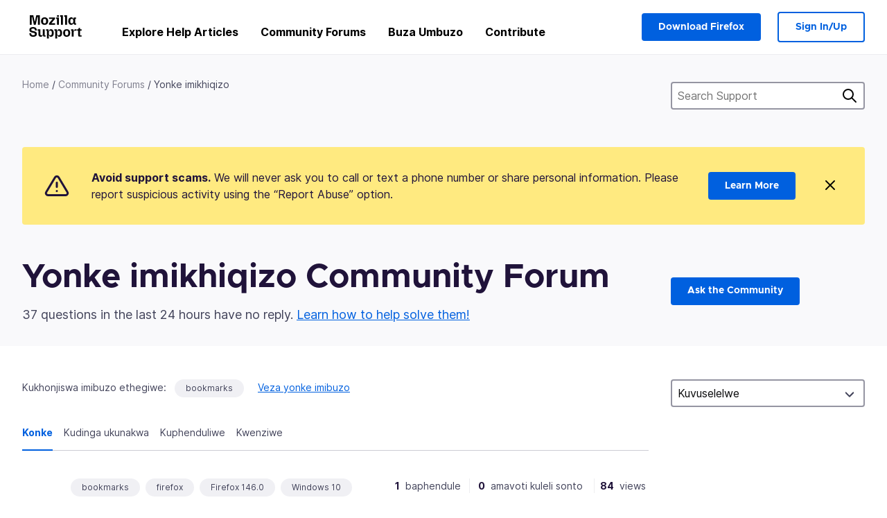

--- FILE ---
content_type: text/html; charset=utf-8
request_url: https://support.mozilla.org/zu/questions/all?show=all&page=2&tagged=bookmarks
body_size: 113682
content:



<!DOCTYPE html>
<html class="no-js" lang="zu"
  dir="ltr"
  data-gtm-container-id="G-2VC139B3XV"
  data-ga-content-group="support-forum-home"
  
  
  
  
  
  >
<head>
  <!--
Read more about our custom configuration and use of Google Analytics here:
https://bugzilla.mozilla.org/show_bug.cgi?id=1122305#c8
-->

<!-- Google Tag Manager -->

  <script src="https://assets-prod.sumo.prod.webservices.mozgcp.net/static/gtm-snippet.f1a8b29a563ecd7a.js" nonce="eELtAdAxPAPIKKZA1PaJkg=="></script>

<!-- End Google Tag Manager -->

  
  <meta http-equiv="Content-Type" content="text/html; charset=utf-8"/>

  
    <title>Yonke imikhiqizo Community Forum | Ukwesekwa kwe-Mozilla</title>
  

  
<link rel="apple-touch-icon" sizes="180x180" href="https://assets-prod.sumo.prod.webservices.mozgcp.net/static/apple-touch-icon.40087fc676872dcc.png">
<link rel="icon" type="image/png" href="https://assets-prod.sumo.prod.webservices.mozgcp.net/static/favicon.abcbdb85e0f9e7a0.png">
<link rel="manifest" href="/manifest.json">
<link rel="shortcut icon" href="https://assets-prod.sumo.prod.webservices.mozgcp.net/static/favicon.abcbdb85e0f9e7a0.png">
<meta name="theme-color" content="#ffffff">


  <link rel="search" type="application/opensearchdescription+xml" title="Ukwesekwa Kwe-Mozilla" href="/zu/search/xml"/>
  
    
      <link rel="alternate" type="application/atom+xml" href="/zu/questions/feed?product=all" title="Imibuzo esanda kulungiswa"/>
    
      <link rel="alternate" type="application/atom+xml" href="/zu/questions/tagged/bookmarks/feed" title="Recently updated questions tagged bookmarks"/>
    
  

  
  
  <link href="https://assets-prod.sumo.prod.webservices.mozgcp.net/static/screen.02cf61ea7585e2c7.css" rel="stylesheet" nonce="eELtAdAxPAPIKKZA1PaJkg==">

  
  
  <script defer="defer" src="https://assets-prod.sumo.prod.webservices.mozgcp.net/static/32.a390ba7069326239.js" nonce="eELtAdAxPAPIKKZA1PaJkg=="></script><script defer="defer" src="https://assets-prod.sumo.prod.webservices.mozgcp.net/static/common.ec3737bd76c83a6a.js" nonce="eELtAdAxPAPIKKZA1PaJkg=="></script>
  
    <script defer="defer" src="https://assets-prod.sumo.prod.webservices.mozgcp.net/static/563.d2208bc80d8cbb85.js" nonce="eELtAdAxPAPIKKZA1PaJkg=="></script><script defer="defer" src="https://assets-prod.sumo.prod.webservices.mozgcp.net/static/97.8e952a44863bc2d1.js" nonce="eELtAdAxPAPIKKZA1PaJkg=="></script><script defer="defer" src="https://assets-prod.sumo.prod.webservices.mozgcp.net/static/566.52e082bc6ceca92f.js" nonce="eELtAdAxPAPIKKZA1PaJkg=="></script><script defer="defer" src="https://assets-prod.sumo.prod.webservices.mozgcp.net/static/973.5c0e61d08bef7718.js" nonce="eELtAdAxPAPIKKZA1PaJkg=="></script><script defer="defer" src="https://assets-prod.sumo.prod.webservices.mozgcp.net/static/930.13d36af0fc47ef12.js" nonce="eELtAdAxPAPIKKZA1PaJkg=="></script><script defer="defer" src="https://assets-prod.sumo.prod.webservices.mozgcp.net/static/467.e805b3b5a73440ca.js" nonce="eELtAdAxPAPIKKZA1PaJkg=="></script><script defer="defer" src="https://assets-prod.sumo.prod.webservices.mozgcp.net/static/questions.1bcd608b092ca4c8.js" nonce="eELtAdAxPAPIKKZA1PaJkg=="></script>
  
    <script defer="defer" src="https://assets-prod.sumo.prod.webservices.mozgcp.net/static/topics.0959f4c243cd4f8a.js" nonce="eELtAdAxPAPIKKZA1PaJkg=="></script>
  
  <script defer="defer" src="https://assets-prod.sumo.prod.webservices.mozgcp.net/static/common.fx.download.46606c8553638ec9.js" nonce="eELtAdAxPAPIKKZA1PaJkg=="></script>

  
    
      <meta name="robots" content="noindex"/>
    
  

  
  <meta name="google-site-verification" content="2URA-2Y9BeYYUf8B2BSsBSVetJJS3TZwlXBOaMx2VfY" />
  
  <meta name="google-site-verification" content="ueNbCgS4e1JIAgLGwufm-jHaIcLXFLtFMmR_65S1Ag0" />
  
  <meta name="msvalidate.01" content="1659173DC94819093068B0ED7C51C527" />

  

    <meta name="viewport" content="width=device-width, initial-scale=1.0, maximum-scale=1.0, user-scalable=no" />

  
    <link rel="canonical" href="https://support.mozilla.org/zu/questions/all?show=all&page=2&tagged=bookmarks" />
  
</head>

<body class="html-ltr logged-out responsive questions zu"
      data-readonly="false"
      data-usernames-api="/zu/users/api/usernames"
      data-messages-api="/zu/messages/api/autocomplete"
      data-media-url="https://assets-prod.sumo.prod.webservices.mozgcp.net/"
      
>



<ul class="sumo-nav-access" id="nav-access">
  <li><a href="#main-content">Yeqa uye kokusemqoka</a></li>
  <li><a href="/zu/locales">Shintsha ulimi</a></li>
  <li><a id="skip-to-search" href="#search-q">Yeqa uye kocinga</a></li>
</ul>



<div class="media-test"></div>

<div id="announcements">
  
  


  
  
</div>

<header class="mzp-c-navigation sumo-nav">
  <div class="mzp-c-navigation-l-content">
    <div class="sumo-nav--container">
      <div class="sumo-nav--logo">
        <a href="/zu/"><img src="https://assets-prod.sumo.prod.webservices.mozgcp.net/static/mozilla-support.4be004d0bbcbfb1e.svg" alt="Mozilla Support Logo"/></a>
      </div>

      <button data-mobile-nav-search-button class="sumo-nav--search-button" type="button">Search</button>
      <button data-sumo-toggle-nav="#main-navigation" class="sumo-nav--toggle-button" type="button" aria-controls="main-navigation">Menu</button>
      <a class="sumo-nav--avatar-button" data-sumo-toggle-nav="#profile-navigation" aria-controls="profile-navigation" aria-role="button">
        
        <img class="avatar" src="https://assets-prod.sumo.prod.webservices.mozgcp.net/static/default-FFA-avatar.1eeb2a0a42235417.png" alt="Avatar for Username">
        

      </a>
      <div class="mzp-c-navigation-items sumo-nav--list-wrap" id="main-navigation">
        <div class="mzp-c-navigation-menu">
          <nav class="mzp-c-menu mzp-is-basic">
              
              <ul class="mzp-c-menu-category-list sumo-nav--list">
                
<li class="mzp-c-menu-category mzp-has-drop-down mzp-js-expandable">
  <a class="mzp-c-menu-title sumo-nav--link" href="/zu/questions/" aria-haspopup="true"
    aria-controls="mzp-c-menu-panel-help">Explore Help Articles</a>
  <div class="mzp-c-menu-panel mzp-has-card" id="mzp-c-menu-panel-help">
    <div class="sumo-nav--dropdown-container">
      <div class="sumo-nav--dropdown-grid">
        <button class="mzp-c-menu-button-close" type="button"
          aria-controls="mzp-c-menu-panel-example">Close Firefox menu</button>
        <div class="sumo-nav--dropdown-col">
          <section class="mzp-c-menu-item mzp-has-icon sumo-nav--dropdown-item">
          <div class="mzp-c-menu-item-head">
            <svg class="mzp-c-menu-item-icon" width="24" height="24" xmlns="http://www.w3.org/2000/svg" viewBox="0 0 24 24">
              <g transform="translate(3 3)" stroke="#000" stroke-width="2" fill="none" fill-rule="evenodd"
                stroke-linecap="round">
                <rect stroke-linejoin="round" width="18" height="18" rx="2" />
                <path d="M4 5h10M4 9h10M4 13h4" />
              </g>
            </svg>
            <h4 class="mzp-c-menu-item-title">Explore by product</h4>
          </div>
            <ul class="mzp-c-menu-item-list sumo-nav--sublist">
              <li>
                <a href="/zu/products/firefox"
                  data-event-name="link_click"
                  data-event-parameters='{
                    "link_name": "main-menu.firefox-browser.product-home",
                    "link_detail": "firefox"
                  }'>
                  Firefox desktop
                </a>
              </li>
              <li>
                <a href="/zu/products/mozilla-vpn"
                  data-event-name="link_click"
                  data-event-parameters='{
                    "link_name": "main-menu.mozilla-vpn.product-home",
                    "link_detail": "mozilla-vpn"
                  }'>
                  Mozilla VPN
                </a>
              </li>
              <li>
                <a href="/zu/products/ios"
                  data-event-name="link_click"
                  data-event-parameters='{
                    "link_name": "main-menu.firefox-for-ios.product-home",
                    "link_detail": "ios"
                  }'>
                  Firefox for iOS
                </a>
              </li>
              <li>
                <a href="/zu/products/thunderbird"
                  data-event-name="link_click"
                  data-event-parameters='{
                    "link_name": "main-menu.thunderbird.product-home",
                    "link_detail": "thunderbird"
                  }'>
                  I-Thunderbird
                </a>
              </li>
              <li>
                <a href="/zu/products/mobile"
                  data-event-name="link_click"
                  data-event-parameters='{
                    "link_name": "main-menu.firefox-for-android.product-home",
                    "link_detail": "mobile"
                  }'>
                  Firefox for Android
                </a>
              </li>
              <li>
                <a class="color-link" href="/zu/products/"
                  data-event-name="link_click"
                  data-event-parameters='{"link_name": "main-menu.browse-all-articles.list-products"}'>
                  View all products
                </a>
              </li>
            </ul>
          </section>
        </div>
        <div class="sumo-nav--dropdown-col">
          <section class="mzp-c-menu-item mzp-has-icon sumo-nav--dropdown-item">
            <div class="mzp-c-menu-item-head">
              <svg class="mzp-c-menu-item-icon" width="24" height="24" xmlns="http://www.w3.org/2000/svg" viewBox="0 0 24 24">
                <g transform="translate(3 3)" stroke="#000" stroke-width="2" fill="none" fill-rule="evenodd"
                  stroke-linecap="round">
                  <rect stroke-linejoin="round" width="18" height="18" rx="2" />
                  <path d="M4 5h10M4 9h10M4 13h4" />
                </g>
              </svg>
              <h4 class="mzp-c-menu-item-title">Explore by topic</h4>
            </div>
            
  
  
  
  
  
  

  
    
    
    
    
    
    
    

  

  <ul class="mzp-c-menu-item-list sumo-nav--sublist">
    <li>
      <a href="/zu/topics/settings"
          data-event-name="link_click"
          data-event-parameters='{
          "link_name": "main-menu.topic-home",
          "link_detail": "settings"
        }'>
          Amasethingi
      </a>
    </li>
    <li>
      <a href="/zu/topics/installation-and-updates"
          data-event-name="link_click"
          data-event-parameters='{
          "link_name": "main-menu.topic-home",
          "link_detail": "installation-and-updates"
        }'>
          Installation and updates
      </a>
    </li>
    <li>
      <a href="/zu/topics/email-and-messaging"
          data-event-name="link_click"
          data-event-parameters='{
          "link_name": "main-menu.topic-home",
          "link_detail": "email-and-messaging"
        }'>
          Email and messaging
      </a>
    </li>
    <li>
      <a href="/zu/topics/performance-and-connectivity"
          data-event-name="link_click"
          data-event-parameters='{
          "link_name": "main-menu.topic-home",
          "link_detail": "performance-and-connectivity"
        }'>
          Performance and connectivity
      </a>
    </li>
    <li>
      <a href="/zu/topics/privacy-and-security"
          data-event-name="link_click"
          data-event-parameters='{
          "link_name": "main-menu.topic-home",
          "link_detail": "privacy-and-security"
        }'>
          Privacy and security
      </a>
    </li>
    <li>
      <a href="/zu/topics/browse"
          data-event-name="link_click"
          data-event-parameters='{
          "link_name": "main-menu.topic-home",
          "link_detail": "browse"
        }'>
          Browse
      </a>
    </li>
  </ul>

          </section>
        </div>
      </div>
    </div>
  </div>
</li>
<li class="mzp-c-menu-category mzp-has-drop-down mzp-js-expandable">
  <a class="mzp-c-menu-title sumo-nav--link" href="#" aria-haspopup="true" aria-controls="mzp-c-menu-panel-tools">Community Forums</a>
  <div class="mzp-c-menu-panel mzp-has-card" id="mzp-c-menu-panel-tools">
    <div class="sumo-nav--dropdown-container">
      <div class="sumo-nav--dropdown-grid">
        <button class="mzp-c-menu-button-close" type="button"
          aria-controls="mzp-c-menu-panel-example">Close Firefox menu</button>
        <div class="sumo-nav--dropdown-col">
          <section class="mzp-c-menu-item mzp-has-icon sumo-nav--dropdown-item">
            <div class="mzp-c-menu-item-head">
              <svg class="mzp-c-menu-item-icon" width="24" height="24" xmlns="http://www.w3.org/2000/svg"
                viewBox="0 0 24 24">
                <g stroke="#000" stroke-width="2" fill="none" fill-rule="evenodd" stroke-linecap="round"
                  stroke-linejoin="round">
                  <path
                    d="M17 17l-1.051 3.154a1 1 0 01-1.898 0L13 17H5a2 2 0 01-2-2V5a2 2 0 012-2h14a2 2 0 012 2v10a2 2 0 01-2 2h-2zM7 8h10M7 12h10" />
                </g>
              </svg>
              <h4 class="mzp-c-menu-item-title">Browse by product</h4>
            </div>
            <ul class="mzp-c-menu-item-list sumo-nav--sublist">
              <li>
                <a href="/zu/questions/firefox"
                   data-event-name="link_click"
                   data-event-parameters='{
                    "link_name": "main-menu.support-forum-home",
                    "link_detail": "desktop"
                  }'>
                   Firefox desktop
                </a>
              </li>
              <li>
                <a href="/zu/questions/focus-firefox"
                   data-event-name="link_click"
                   data-event-parameters='{
                    "link_name": "main-menu.support-forum-home",
                    "link_detail": "focus"
                  }'>
                   Firefox Focus
                </a>
              </li>
              <li>
                <a href="/zu/questions/ios"
                   data-event-name="link_click"
                   data-event-parameters='{
                    "link_name": "main-menu.support-forum-home",
                    "link_detail": "ios"
                  }'>
                   Firefox for iOS
                </a>
              </li>
              <li>
                <a href="/zu/questions/thunderbird"
                   data-event-name="link_click"
                   data-event-parameters='{
                    "link_name": "main-menu.support-forum-home",
                    "link_detail": "thunderbird"
                  }'>
                   I-Thunderbird
                </a>
              </li>
              <li>
                <a href="/zu/questions/mobile"
                   data-event-name="link_click"
                   data-event-parameters='{
                    "link_name": "main-menu.support-forum-home",
                    "link_detail": "mobile"
                  }'>
                   Firefox for Android
                </a>
              </li>
              <li>
                <a class="color-link" href="/zu/questions/"
                   data-event-name="link_click"
                   data-event-parameters='{
                    "link_name": "main-menu.support-forum-home",
                    "link_detail": "view-all-home"
                  }'>
                   View all forums
                </a>
              </li>
            </ul>
          </section>
        </div>
        <div class="sumo-nav--dropdown-col">
          <section class="mzp-c-menu-item mzp-has-icon sumo-nav--dropdown-item">
            <div class="mzp-c-menu-item-head">
              <svg class="mzp-c-menu-item-icon" width="24" height="24" xmlns="http://www.w3.org/2000/svg"
                viewBox="0 0 24 24">
                <path
                  d="M10.5 9.5L3 17c-1 1.667-1 3 0 4s2.333.833 4-.5l7.5-7.5c2.333 1.054 4.333.734 6-.96 1.667-1.693 1.833-3.707.5-6.04l-3 3-2.5-.5L15 6l3-3c-2.333-1.333-4.333-1.167-6 .5-1.667 1.667-2.167 3.667-1.5 6z"
                  stroke="#000" stroke-width="2" fill="none" fill-rule="evenodd" stroke-linecap="round"
                  stroke-linejoin="round" />
              </svg>
              <h4 class="mzp-c-menu-item-title">Browse all forum threads by topic</h4>
            </div>
            
  
  
  
  
  
  

  
    
    
    
    
    
    
    
  

  <ul class="mzp-c-menu-item-list sumo-nav--sublist">
    <li>
      <a href="/zu/questions/topic/settings"
          data-event-name="link_click"
          data-event-parameters='{
          "link_name": "main-menu.support-forum-home",
          "link_detail": "settings"
        }'>
          Amasethingi
      </a>
    </li>
    <li>
      <a href="/zu/questions/topic/installation-and-updates"
          data-event-name="link_click"
          data-event-parameters='{
          "link_name": "main-menu.support-forum-home",
          "link_detail": "installation-and-updates"
        }'>
          Installation and updates
      </a>
    </li>
    <li>
      <a href="/zu/questions/topic/email-and-messaging"
          data-event-name="link_click"
          data-event-parameters='{
          "link_name": "main-menu.support-forum-home",
          "link_detail": "email-and-messaging"
        }'>
          Email and messaging
      </a>
    </li>
    <li>
      <a href="/zu/questions/topic/performance-and-connectivity"
          data-event-name="link_click"
          data-event-parameters='{
          "link_name": "main-menu.support-forum-home",
          "link_detail": "performance-and-connectivity"
        }'>
          Performance and connectivity
      </a>
    </li>
    <li>
      <a href="/zu/questions/topic/privacy-and-security"
          data-event-name="link_click"
          data-event-parameters='{
          "link_name": "main-menu.support-forum-home",
          "link_detail": "privacy-and-security"
        }'>
          Privacy and security
      </a>
    </li>
    <li>
      <a href="/zu/questions/topic/browse"
          data-event-name="link_click"
          data-event-parameters='{
          "link_name": "main-menu.support-forum-home",
          "link_detail": "browse"
        }'>
          Browse
      </a>
    </li>
  </ul>

          </section>
        </div>
      </div>
    </div>
  </div>
</li>

<li class="mzp-c-menu-category mzp-has-drop-down mzp-js-expandable">
  <a class="mzp-c-menu-title sumo-nav--link" href="/zu/questions/" aria-haspopup="true"
    aria-controls="mzp-c-menu-panel-help">Buza Umbuzo</a>
  <div class="mzp-c-menu-panel mzp-has-card" id="mzp-c-menu-panel-help">
    <div class="sumo-nav--dropdown-container">
      <div class="sumo-nav--dropdown-grid">
        <button class="mzp-c-menu-button-close" type="button"
          aria-controls="mzp-c-menu-panel-example">Close Firefox menu
        </button>
        <div class="sumo-nav--dropdown">
          <section class="mzp-c-menu-item mzp-has-icon sumo-nav--dropdown-item">
            <div class="mzp-c-menu-item-head">
              <svg class="mzp-c-menu-item-icon" width="24" height="24" xmlns="http://www.w3.org/2000/svg"
                viewBox="0 0 24 24">
                <g stroke="#000" stroke-width="2" fill="none" fill-rule="evenodd" stroke-linecap="round"
                  stroke-linejoin="round">
                  <path d="M11 3H4a2 2 0 00-2 2v12a2 2 0 002 2h9l2 4 2-4h2a2 2 0 002-2v-6" />
                  <path d="M17.5 2.5a2.121 2.121 0 013 3L13 13l-4 1 1-4 7.5-7.5z" />
                </g>
              </svg>
              <h4 class="mzp-c-menu-item-title">Get help with</h4>
            </div>
            <ul class="mzp-c-menu-item-list sumo-nav--sublist-aaq">
              <li>
                <a href="/zu/questions/new/desktop"
                   data-event-name="link_click"
                   data-event-parameters='{
                    "link_name": "main-menu.aaq-step-2",
                    "link_detail": "desktop"
                  }'>
                   Firefox desktop
                </a>
              </li>
              <li>
                <a href="/zu/questions/new/firefox-enterprise"
                   data-event-name="link_click"
                   data-event-parameters='{
                    "link_name": "main-menu.aaq-step-2",
                    "link_detail": "firefox-enterprise"
                  }'>
                   Firefox for Enterprise
                </a>
              </li>
              <li>
                <a href="/zu/questions/new/relay"
                   data-event-name="link_click"
                   data-event-parameters='{
                    "link_name": "main-menu.aaq-step-2",
                    "link_detail": "relay"
                  }'>
                   Firefox Relay
                </a>
              </li>
              <li>
                <a href="/zu/questions/new/thunderbird"
                   data-event-name="link_click"
                   data-event-parameters='{
                    "link_name": "main-menu.aaq-step-2",
                    "link_detail": "thunderbird"
                  }'>
                   I-Thunderbird
                </a>
              </li>
              <li>
                <a href="/zu/questions/new/ios"
                   data-event-name="link_click"
                   data-event-parameters='{
                    "link_name": "main-menu.aaq-step-2",
                    "link_detail": "ios"
                  }'>
                   Firefox for iOS
                </a>
              </li>
              <li>
                <a href="/zu/questions/new/focus"
                   data-event-name="link_click"
                   data-event-parameters='{
                    "link_name": "main-menu.aaq-step-2",
                    "link_detail": "focus"
                  }'>
                   Firefox Focus
                </a>
              </li>
              <li>
                <a href="/zu/questions/new/monitor"
                   data-event-name="link_click"
                   data-event-parameters='{
                    "link_name": "main-menu.aaq-step-2",
                    "link_detail": "monitor"
                  }'>
                   Monitor
                </a>
              </li>
              <li>
                <a href="/zu/questions/new/mozilla-account"
                   data-event-name="link_click"
                   data-event-parameters='{
                    "link_name": "main-menu.aaq-step-2",
                    "link_detail": "mozilla-account"
                  }'>
                   Mozilla Account
                </a>
              </li>
              <li>
                <a href="/zu/questions/new/mobile"
                   data-event-name="link_click"
                   data-event-parameters='{
                    "link_name": "main-menu.aaq-step-2",
                    "link_detail": "mobile"
                  }'>
                   Firefox for Android
                </a>
              </li>
              <li>
                <a href="/zu/questions/new/mozilla-vpn"
                   data-event-name="link_click"
                   data-event-parameters='{
                    "link_name": "main-menu.aaq-step-2",
                    "link_detail": "mozilla-vpn"
                  }'>
                   Mozilla VPN
                </a>
              </li>
              <li>
                <a href="/zu/questions/new/pocket"
                   data-event-name="link_click"
                   data-event-parameters='{
                    "link_name": "main-menu.aaq-step-2",
                    "link_detail": "pocket"
                  }'>
                   Pocket
                </a>
              </li>
              <li>
                <a class="color-link" href="/zu/questions/new"
                   data-event-name="link_click"
                   data-event-parameters='{
                    "link_name": "main-menu.aaq-step-1",
                    "link_detail": "view-all"
                  }'>
                   View all
                </a>
              </li>
            </ul>
          </section>
        </div>
      </div>
    </div>
  </div>
</li>


  <li class="mzp-c-menu-category">
    <a class="mzp-c-menu-title sumo-nav--link" href="/zu/contribute"
      data-event-name="link_click"
      data-event-parameters='{"link_name": "main-menu.contribute.contribute-home"}'>
      Contribute
    </a>
  </li>


              </ul>
              
          </nav>
        </div>
      </div>

      <div class="mzp-c-navigation-items sumo-nav--list-wrap-right logged-out" id="profile-navigation">
        <div class="mzp-c-navigation-menu">
          <nav class="mzp-c-menu mzp-is-basic">
              
              <ul class="mzp-c-menu-category-list sumo-nav--list">
                

<li class="mzp-c-menu-category sumo-nav--item-right">
  
<form data-instant-search="form" id="support-search"  action="/zu/search/" method="get"
   class="simple-search-form">
  
  <input spellcheck="true" type="search" autocomplete="off" name="q" aria-required="true"
    placeholder="Search questions, articles, or topics (example: saving passwords in Firefox)" class="searchbox" id="search-q" />
  <button type="submit" title="Cinga" class="search-button">Cinga</button>
</form>


  
  
  <a href="https://www.firefox.com/?utm_source=support.mozilla.org&amp;utm_medium=referral&amp;utm_campaign=non-fx-button&amp;utm_content=header-download-button"
    class="firefox-download-button hidden sumo-button primary-button button-lg">Download Firefox</a>
  
</li>


<li
  class="mzp-c-menu-category logged-out-button-row ">
  
  <a rel="nofollow" href="/zu/users/auth" class="sumo-button secondary-button button-lg"
    data-event-name="link_click"
    data-event-parameters='{"link_name": "main-menu.sign-in-up"}'>
    Sign In/Up
  </a>
  
</li>

              </ul>
              
          </nav>
        </div>
      </div>
      <div class="mzp-c-navigation-items sumo-nav--mobile-search-form" id="search-navigation">
        <div class="mzp-c-navigation-menu">
          <nav class="mzp-c-menu mzp-is-basic">
            
<form data-instant-search="form" id="mobile-search-results"  action="/zu/search/" method="get"
   class="simple-search-form">
  
  <input spellcheck="true" type="search" autocomplete="off" name="q" aria-required="true"
    placeholder="Search questions, articles, or topics (example: saving passwords in Firefox)" class="searchbox" id="search-q" />
  <button type="submit" title="Cinga" class="search-button">Cinga</button>
</form>

          </nav>
        </div>
      </div>
    </div>
  </div>
</header><!--/.mzp-c-navigation -->


<!-- This is only displayed when the instant search is active.
     This block is overriden in home.html and product.html,
     and can likely be removed when frontend search is replaced. -->
<div class="home-search-section sumo-page-section--lg shade-bg hidden-search-masthead">
  <div class="mzp-l-content narrow">
    <div class="home-search-section--content">
      <h4 class="sumo-page-heading-xl">Search Support</h4>
      
<form data-instant-search="form" id="hidden-search"  action="/zu/search/" method="get"
   class="simple-search-form">
  
  <input spellcheck="true" type="search" autocomplete="off" name="q" aria-required="true"
    placeholder="Search questions, articles, or topics (example: saving passwords in Firefox)" class="searchbox" id="search-q" />
  <button type="submit" title="Cinga" class="search-button">Cinga</button>
</form>

    </div>
  </div>
</div>



<section class="sumo-page-section hide-when-search-is-active shade-bg">
  <div class="mzp-l-content">
    <div class="sumo-l-two-col sidebar-on-right align-center cols-on-medium">
      <div class="sumo-l-two-col--main">
        
<div class="breadcrumbs" id="main-breadcrumbs">
  <ol id="breadcrumbs" class="breadcrumbs--list">
  
    
      
        <li><a href="/zu/">Home</a></li>
      
    
  
    
      
        <li><a href="/zu/questions/">Community Forums</a></li>
      
    
  
    
      <li>Yonke imikhiqizo</li>
    
  
  </ol>
  </div>

      </div>
      <div class="sumo-l-two-col--sidebar hide-on-mobile">
        
<form data-instant-search="form" id="support-search-sidebar"  action="/zu/search/" method="get"
   class="simple-search-form">
  
  <input spellcheck="true" type="search" autocomplete="off" name="q" aria-required="true"
    placeholder="Search Support" class="searchbox" id="search-q" />
  <button type="submit" title="Cinga" class="search-button">Cinga</button>
</form>

      </div>
    </div>
  </div>
  <div class="mzp-l-content">
    
<div class="sumo-banner sumo-banner-warning" id="id_scam_alert" data-close-initial="hidden">
  <div class="content">
    <svg viewBox="0 0 24 24" xmlns="http://www.w3.org/2000/svg" fill="none" stroke="currentColor" stroke-width="2" stroke-linecap="round" stroke-linejoin="round">
  <path id="icon-alert" d="M10.29 3.86L1.82 18a2 2 0 0 0 1.71 3h16.94a2 2 0 0 0 1.71-3L13.71 3.86a2 2 0 0 0-3.42 0z"></path>
  <line x1="12" y1="9" x2="12" y2="13"></line>
  <line x1="12" y1="17" x2="12" y2="17"></line>
</svg>
    <p class="heading">
      <strong>Avoid support scams.</strong> We will never ask you to call or text a phone number or share personal information. Please report suspicious activity using the “Report Abuse” option.
    </p>
    <a href="https://support.mozilla.org/kb/avoid-and-report-mozilla-tech-support-scams"
      class="sumo-button primary-button button-lg">Learn More</a>
    <button class="sumo-close-button close-button" data-close-id="id_scam_alert" data-close-memory="remember">
      <img src="https://assets-prod.sumo.prod.webservices.mozgcp.net/static/close.5d98c7f0a49b9f91.svg" />
    </button>
  </div>
</div>

    
    <div class="sumo-l-two-col sidebar-on-right align-center cols-on-medium">
      <div class="sumo-l-two-col--main">
        <h1 class="sumo-page-heading no-logo">
          <span class="product-title-text">Yonke imikhiqizo Community Forum</span>
        </h1>
        
          <div id="recent-stats">
            <div class="no-reply forum--masthead-text">
              <p class="page-heading--intro-text">
                
                  
                  37 questions in the last 24 hours have no reply. <a href="/contribute/forum">Learn how to help solve them!</a>
                  
                
              </p>
            </div>
          </div>
        
      </div>
      <div class="sumo-l-two-col--sidebar forum--masthead-cta">
      
        
      
        <a
          class="sumo-button primary-button button-lg feature-box"
          href="/zu/questions/new">
          Ask the Community
        </a>
      </div>
    </div>
  </div>
</section>





<div class="mzp-l-content " id="main-content">
  <div class="sumo-page-section--inner">
    
    <div class="sumo-l-two-col ">
      
      <aside id="aside" class="sumo-l-two-col--sidebar">
        
        

<div class="forum--sidebar-sort large-only">
  <select data-sort-questions>
    
      <option
        value="
  
    /zu/questions/all?show=all&amp;tagged=bookmarks&amp;order=updated&amp;sort=asc
  
"
        selected>
        Kuvuselelwe
      </option>
    
      <option
        value="
  
    /zu/questions/all?show=all&amp;tagged=bookmarks&amp;order=views
  
"
        >
        Ukubukwa
      </option>
    
      <option
        value="
  
    /zu/questions/all?show=all&amp;tagged=bookmarks&amp;order=votes
  
"
        >
        Amavoti
      </option>
    
      <option
        value="
  
    /zu/questions/all?show=all&amp;tagged=bookmarks&amp;order=replies
  
"
        >
        Izimpendulo
      </option>
    
  </select>
</div>




        
      </aside>
      
      <main role="main" class="sumo-l-two-col--main">
      
      

  <div id="tagged" class="tag-notification">
    Kukhonjiswa imibuzo ethegiwe:
    <ul class="tag-list">
      <li><a class="tag" href="
  
    /zu/questions/all?show=all&amp;page=2&amp;tagged=
  
">bookmarks</a></li>
    </ul>
    <a class="show-all" href="
  
    /zu/questions/all?show=all&amp;page=2
  
">Veza yonke imibuzo</a>
  </div>


<nav id="owner-tabs" class="tabs">
    <ul class="tabs--list subtopics">
      <li class="tabs--item">
        <a href="
  
    /zu/questions/all?show=all&amp;tagged=bookmarks
  
" class="selected">
          <span>Konke</span>
        </a>
      </li>
      <li class="tabs--item">
        <a href="
  
    /zu/questions/all?show=needs-attention&amp;tagged=bookmarks
  
" >
          <span>Kudinga ukunakwa</span>
        </a>
      </li>
      <li class="tabs--item">
        <a href="
  
    /zu/questions/all?show=responded&amp;tagged=bookmarks
  
" >
          <span>Kuphenduliwe</span>
        </a>
      </li>
      <li class="tabs--item">
        <a href="
  
    /zu/questions/all?show=done&amp;tagged=bookmarks
  
" >
          <span>Kwenziwe</span>
        </a>
      </li>
      
    </ul>
  </nav>

  
  <select data-sort-questions class="forum--mobile-sort hide-on-large">
    
      <option
        value="
  
    /zu/questions/all?show=all&amp;tagged=bookmarks&amp;order=updated&amp;sort=asc
  
"
        selected>
        Kuvuselelwe
      </option>
    
      <option
        value="
  
    /zu/questions/all?show=all&amp;tagged=bookmarks&amp;order=views
  
"
        >
        Ukubukwa
      </option>
    
      <option
        value="
  
    /zu/questions/all?show=all&amp;tagged=bookmarks&amp;order=votes
  
"
        >
        Amavoti
      </option>
    
      <option
        value="
  
    /zu/questions/all?show=all&amp;tagged=bookmarks&amp;order=replies
  
"
        >
        Izimpendulo
      </option>
    
  </select>
  

  <div id="filter-section"></div>

      <div id="questions-list">
        
        <section class="forum--question-list questions">
          
            <article id="question-1558889" class="forum--question-item">
              <ul class="forum--question-item-side">
              
                
                
                
              </ul>
              <div class="forum--content">
                <aside class="forum--meta question-meta ">
                  <ul class="tag-list push-right">
                  
                    <li class="tag"><a class="tag-name" href="
  
    /zu/questions/all?show=all&amp;page=2&amp;tagged=bookmarks
  
">bookmarks</a></li>
                  
                    <li class="tag"><a class="tag-name" href="
  
    /zu/questions/all?show=all&amp;page=2&amp;tagged=firefox
  
">firefox</a></li>
                  
                    <li class="tag"><a class="tag-name" href="
  
    /zu/questions/all?show=all&amp;page=2&amp;tagged=firefox-1460
  
">Firefox 146.0</a></li>
                  
                    <li class="tag"><a class="tag-name" href="
  
    /zu/questions/all?show=all&amp;page=2&amp;tagged=windows-10
  
">Windows 10</a></li>
                  
                  
                  </ul>

                  <dl class="forum--meta-details replies">
                    <li>
                      <span class="forum--meta-val">1</span>
                      <span class="forum--meta-key">baphendule</span>
                    </li>
                    <li class="border-left-md">
                      <span class="forum--meta-val">0</span>
                      <span class="forum--meta-key">amavoti kuleli sonto</span>
                    </li>
                    
                    <li class="border-left-md">
                    <span class="forum--meta-val views-val">84</span>
                    <span class="forum--meta-key">views</span>
                    </li>
                    
                  </dl>
                </aside>

                <div class="content ui-truncatable truncated">
                  <h2 class="forum--question-item-heading"><a href="/zu/questions/1558889">deleted duplicate bookmrks come back</a></h2>
                  <p>I deleted many duplicate bookmarks, but when I restarted FF they were all there again. How do I remove them permanently from all synced devices?
</p>

                  <div class="forum--user-meta">
                    <p class="user-meta-asked-by">
                      Asked by <strong><a rel="nofollow" href="/zu/user/greatpumpkinus/">greatpumpkinus</a></strong> 1 isonto elidlule
                    </p>
                    
                      
                        <p class="user-meta-answered-by">
                          <a href="/zu/questions/1558889#answer-1791953">Last reply</a> by <strong><a rel="nofollow" href="/zu/user/greatpumpkinus/">greatpumpkinus</a></strong> 1 isonto elidlule
                        </p>
                      
                    
                  </div>
                </div>
              </div>
            </article>
          
            <article id="question-1558854" class="forum--question-item">
              <ul class="forum--question-item-side">
              
                
                
                
              </ul>
              <div class="forum--content">
                <aside class="forum--meta question-meta urgent">
                  <ul class="tag-list push-right">
                  
                    <li class="tag"><a class="tag-name" href="
  
    /zu/questions/all?show=all&amp;page=2&amp;tagged=bookmarks
  
">bookmarks</a></li>
                  
                    <li class="tag"><a class="tag-name" href="
  
    /zu/questions/all?show=all&amp;page=2&amp;tagged=firefox
  
">firefox</a></li>
                  
                    <li class="tag"><a class="tag-name" href="
  
    /zu/questions/all?show=all&amp;page=2&amp;tagged=firefox-1460
  
">Firefox 146.0</a></li>
                  
                    <li class="tag"><a class="tag-name" href="
  
    /zu/questions/all?show=all&amp;page=2&amp;tagged=firefox-14601
  
">Firefox 146.0.1</a></li>
                  
                    <li class="tag"><a class="tag-name" href="
  
    /zu/questions/all?show=all&amp;page=2&amp;tagged=windows-11
  
">Windows 11</a></li>
                  
                  
                  </ul>

                  <dl class="forum--meta-details replies">
                    <li>
                      <span class="forum--meta-val">0</span>
                      <span class="forum--meta-key">uphendule</span>
                    </li>
                    <li class="border-left-md">
                      <span class="forum--meta-val">0</span>
                      <span class="forum--meta-key">amavoti kuleli sonto</span>
                    </li>
                    
                    <li class="border-left-md">
                    <span class="forum--meta-val views-val">17</span>
                    <span class="forum--meta-key">views</span>
                    </li>
                    
                  </dl>
                </aside>

                <div class="content ui-truncatable truncated">
                  <h2 class="forum--question-item-heading"><a href="/zu/questions/1558854">Impossible to save new bookmarks or organize the existing ones.</a></h2>
                  <p class="short-text">Since the update to Firefox 146.0.1. on December 20th 2025, I cannot save any new bookmarks or organize the existing ones. 
I used CCleaner 7 but uninstalled it because t&hellip; <a href="#" class="show-more-link">(funda kabanzi)</a></p><div class="long-text"><p>Since the update to Firefox 146.0.1. on December 20th 2025, I cannot save any new bookmarks or organize the existing ones. 
I used CCleaner 7 but uninstalled it because there seemed to be a problem. But that hasn't changed anything for me. 
When I checked the integrity of Places Database, this is what I got: 
</p><p>Task: checkIntegrity
- Unable to check places.sqlite integrity: Error: Error(s) encountered during statement execution: 
&gt; Task: checkCoherence
- The task queue was cleared by an error in another task.
&gt; Task: expire
- The task queue was cleared by an error in another task.
&gt; Task: vacuum
- The task queue was cleared by an error in another task.
&gt; Task: stats
- The task queue was cleared by an error in another task.
&gt; Task: _refreshUI
- The task queue was cleared by an error in another task.
</p></div>

                  <div class="forum--user-meta">
                    <p class="user-meta-asked-by">
                      Asked by <strong><a rel="nofollow" href="/zu/user/vthill/">vthill</a></strong> 1 isonto elidlule
                    </p>
                    
                      
                    
                  </div>
                </div>
              </div>
            </article>
          
            <article id="question-1558825" class="forum--question-item">
              <ul class="forum--question-item-side">
              
                
                
                
              </ul>
              <div class="forum--content">
                <aside class="forum--meta question-meta urgent">
                  <ul class="tag-list push-right">
                  
                    <li class="tag"><a class="tag-name" href="
  
    /zu/questions/all?show=all&amp;page=2&amp;tagged=bookmarks
  
">bookmarks</a></li>
                  
                    <li class="tag"><a class="tag-name" href="
  
    /zu/questions/all?show=all&amp;page=2&amp;tagged=firefox
  
">firefox</a></li>
                  
                    <li class="tag"><a class="tag-name" href="
  
    /zu/questions/all?show=all&amp;page=2&amp;tagged=firefox-1460
  
">Firefox 146.0</a></li>
                  
                    <li class="tag"><a class="tag-name" href="
  
    /zu/questions/all?show=all&amp;page=2&amp;tagged=firefox-14601
  
">Firefox 146.0.1</a></li>
                  
                    <li class="tag"><a class="tag-name" href="
  
    /zu/questions/all?show=all&amp;page=2&amp;tagged=windows-10
  
">Windows 10</a></li>
                  
                  
                  </ul>

                  <dl class="forum--meta-details replies">
                    <li>
                      <span class="forum--meta-val">0</span>
                      <span class="forum--meta-key">uphendule</span>
                    </li>
                    <li class="border-left-md">
                      <span class="forum--meta-val">0</span>
                      <span class="forum--meta-key">amavoti kuleli sonto</span>
                    </li>
                    
                    <li class="border-left-md">
                    <span class="forum--meta-val views-val">17</span>
                    <span class="forum--meta-key">views</span>
                    </li>
                    
                  </dl>
                </aside>

                <div class="content ui-truncatable truncated">
                  <h2 class="forum--question-item-heading"><a href="/zu/questions/1558825">my bookmark</a></h2>
                  <p>my bookmark deletetion does not work.
</p>

                  <div class="forum--user-meta">
                    <p class="user-meta-asked-by">
                      Asked by <strong><a rel="nofollow" href="/zu/user/swann4324/">calvin davis</a></strong> 1 isonto elidlule
                    </p>
                    
                      
                    
                  </div>
                </div>
              </div>
            </article>
          
            <article id="question-1558268" class="forum--question-item">
              <ul class="forum--question-item-side">
              
                
                
                
              </ul>
              <div class="forum--content">
                <aside class="forum--meta question-meta ">
                  <ul class="tag-list push-right">
                  
                    <li class="tag"><a class="tag-name" href="
  
    /zu/questions/all?show=all&amp;page=2&amp;tagged=bookmarks
  
">bookmarks</a></li>
                  
                    <li class="tag"><a class="tag-name" href="
  
    /zu/questions/all?show=all&amp;page=2&amp;tagged=mobile
  
">mobile</a></li>
                  
                  
                  </ul>

                  <dl class="forum--meta-details replies">
                    <li>
                      <span class="forum--meta-val">2</span>
                      <span class="forum--meta-key">uphendule</span>
                    </li>
                    <li class="border-left-md">
                      <span class="forum--meta-val">0</span>
                      <span class="forum--meta-key">amavoti kuleli sonto</span>
                    </li>
                    
                    <li class="border-left-md">
                    <span class="forum--meta-val views-val">109</span>
                    <span class="forum--meta-key">views</span>
                    </li>
                    
                  </dl>
                </aside>

                <div class="content ui-truncatable truncated">
                  <h2 class="forum--question-item-heading"><a href="/zu/questions/1558268">Firefox on Android - is there equivalent of &#34;open bookmarked site on new tab&#34;?</a></h2>
                  <p class="short-text">Existing Firefox Desktop user with Mozilla account (which lets me sync bookmarks across several Desktop devices.) New Firefox Android (version 143.0.2) user, logged in wi&hellip; <a href="#" class="show-more-link">(funda kabanzi)</a></p><div class="long-text"><p>Existing Firefox Desktop user with Mozilla account (which lets me sync bookmarks across several Desktop devices.) New Firefox Android (version 143.0.2) user, logged in with Mozilla account, Desktop bookmarks are accessible now on the Android Firefox installation. 
</p><p>Problem: I'd like keep the folder in which my bookmarks (synced from Desktop --- the folder shows up on Android Firefox as Bookmarks &gt; Desktop Bookmarks &gt; Bookmarks Toolbar &gt; (a set of folders I have on Desktop firefox containing my bookmarks) open after launching a web site from a bookmark stored there.
</p><p>Observation: Currently after launching a web site from bookmark stored in the above folder, the navigation I made to reach my bookmark folder of choice is no longer open, so I need to repeat the navigation process from the start to get to my bookmark folder (that was synced from Firefox Desktop.)
</p><p>Alternately: I'd like copy selected bookmarks from my (large) library of bookmarks (synced from Firefox Desktop) onto the home page of Android Firefox but do not see how to do this (I can edit the bookmark where it currently resides on the Android Firefox installation, but I don't see how to make a duplicate copy on the Android Firefox home page listing (and I don't want to delete the existing bookmark(s) on the Android Firefox installation.)
</p><p>Happy to provide any clarification requested or answer any questions about this request!
</p><p>Thank you.
</p></div>

                  <div class="forum--user-meta">
                    <p class="user-meta-asked-by">
                      Asked by <strong><a rel="nofollow" href="/zu/user/wb0gaz/">wb0gaz</a></strong> 2 emasontweni adlule
                    </p>
                    
                      
                        <p class="user-meta-answered-by">
                          <a href="/zu/questions/1558268#answer-1791680">Last reply</a> by <strong><a rel="nofollow" href="/zu/user/wb0gaz/">wb0gaz</a></strong> 1 isonto elidlule
                        </p>
                      
                    
                  </div>
                </div>
              </div>
            </article>
          
            <article id="question-1558673" class="forum--question-item">
              <ul class="forum--question-item-side">
              
                
                
                
              </ul>
              <div class="forum--content">
                <aside class="forum--meta question-meta urgent">
                  <ul class="tag-list push-right">
                  
                    <li class="tag"><a class="tag-name" href="
  
    /zu/questions/all?show=all&amp;page=2&amp;tagged=android
  
">android</a></li>
                  
                    <li class="tag"><a class="tag-name" href="
  
    /zu/questions/all?show=all&amp;page=2&amp;tagged=bookmarks
  
">bookmarks</a></li>
                  
                    <li class="tag"><a class="tag-name" href="
  
    /zu/questions/all?show=all&amp;page=2&amp;tagged=firefox-1460
  
">Firefox 146.0</a></li>
                  
                    <li class="tag"><a class="tag-name" href="
  
    /zu/questions/all?show=all&amp;page=2&amp;tagged=mobile
  
">mobile</a></li>
                  
                  
                  </ul>

                  <dl class="forum--meta-details replies">
                    <li>
                      <span class="forum--meta-val">0</span>
                      <span class="forum--meta-key">uphendule</span>
                    </li>
                    <li class="border-left-md">
                      <span class="forum--meta-val">0</span>
                      <span class="forum--meta-key">amavoti kuleli sonto</span>
                    </li>
                    
                    <li class="border-left-md">
                    <span class="forum--meta-val views-val">27</span>
                    <span class="forum--meta-key">views</span>
                    </li>
                    
                  </dl>
                </aside>

                <div class="content ui-truncatable truncated">
                  <h2 class="forum--question-item-heading"><a href="/zu/questions/1558673">Bookmark sorter</a></h2>
                  <p>Why isn't there a "Sort by Date" bookmark option in the sidebar? It should be a basic feature.
</p>

                  <div class="forum--user-meta">
                    <p class="user-meta-asked-by">
                      Asked by <strong><a rel="nofollow" href="/zu/user/bullseye09765/">Bullseye</a></strong> 1 isonto elidlule
                    </p>
                    
                      
                    
                  </div>
                </div>
              </div>
            </article>
          
            <article id="question-1558497" class="forum--question-item">
              <ul class="forum--question-item-side">
              
                
                
                
              </ul>
              <div class="forum--content">
                <aside class="forum--meta question-meta ">
                  <ul class="tag-list push-right">
                  
                    <li class="tag"><a class="tag-name" href="
  
    /zu/questions/all?show=all&amp;page=2&amp;tagged=bookmarks
  
">bookmarks</a></li>
                  
                    <li class="tag"><a class="tag-name" href="
  
    /zu/questions/all?show=all&amp;page=2&amp;tagged=firefox
  
">firefox</a></li>
                  
                    <li class="tag"><a class="tag-name" href="
  
    /zu/questions/all?show=all&amp;page=2&amp;tagged=firefox-1460
  
">Firefox 146.0</a></li>
                  
                    <li class="tag"><a class="tag-name" href="
  
    /zu/questions/all?show=all&amp;page=2&amp;tagged=windows-10
  
">Windows 10</a></li>
                  
                  
                  </ul>

                  <dl class="forum--meta-details replies">
                    <li>
                      <span class="forum--meta-val">1</span>
                      <span class="forum--meta-key">baphendule</span>
                    </li>
                    <li class="border-left-md">
                      <span class="forum--meta-val">0</span>
                      <span class="forum--meta-key">amavoti kuleli sonto</span>
                    </li>
                    
                    <li class="border-left-md">
                    <span class="forum--meta-val views-val">65</span>
                    <span class="forum--meta-key">views</span>
                    </li>
                    
                  </dl>
                </aside>

                <div class="content ui-truncatable truncated">
                  <h2 class="forum--question-item-heading"><a href="/zu/questions/1558497">Broken bookmarks</a></h2>
                  <p class="short-text">It looks like now Firefox bookmarks every page I visit. This is not right! I only want to bookmark pages I explicity request to be bookmarked. How can we fix this?
&hellip; <a href="#" class="show-more-link">(funda kabanzi)</a></p><div class="long-text"><p>It looks like now Firefox bookmarks every page I visit. This is not right! I only want to bookmark pages I explicity request to be bookmarked. How can we fix this?
</p></div>

                  <div class="forum--user-meta">
                    <p class="user-meta-asked-by">
                      Asked by <strong><a rel="nofollow" href="/zu/user/SteveComstock/">SteveComstock</a></strong> 1 isonto elidlule
                    </p>
                    
                      
                        <p class="user-meta-answered-by">
                          <a href="/zu/questions/1558497#answer-1791451">Last reply</a> by <strong><a rel="nofollow" href="/zu/user/plwt/">Paul</a></strong> 1 isonto elidlule
                        </p>
                      
                    
                  </div>
                </div>
              </div>
            </article>
          
            <article id="question-1558469" class="forum--question-item">
              <ul class="forum--question-item-side">
              
                
                
                
              </ul>
              <div class="forum--content">
                <aside class="forum--meta question-meta urgent">
                  <ul class="tag-list push-right">
                  
                    <li class="tag"><a class="tag-name" href="
  
    /zu/questions/all?show=all&amp;page=2&amp;tagged=bookmarks
  
">bookmarks</a></li>
                  
                    <li class="tag"><a class="tag-name" href="
  
    /zu/questions/all?show=all&amp;page=2&amp;tagged=firefox
  
">firefox</a></li>
                  
                    <li class="tag"><a class="tag-name" href="
  
    /zu/questions/all?show=all&amp;page=2&amp;tagged=firefox-1460
  
">Firefox 146.0</a></li>
                  
                    <li class="tag"><a class="tag-name" href="
  
    /zu/questions/all?show=all&amp;page=2&amp;tagged=windows-10
  
">Windows 10</a></li>
                  
                  
                  </ul>

                  <dl class="forum--meta-details replies">
                    <li>
                      <span class="forum--meta-val">0</span>
                      <span class="forum--meta-key">uphendule</span>
                    </li>
                    <li class="border-left-md">
                      <span class="forum--meta-val">0</span>
                      <span class="forum--meta-key">amavoti kuleli sonto</span>
                    </li>
                    
                    <li class="border-left-md">
                    <span class="forum--meta-val views-val">122</span>
                    <span class="forum--meta-key">views</span>
                    </li>
                    
                  </dl>
                </aside>

                <div class="content ui-truncatable truncated">
                  <h2 class="forum--question-item-heading"><a href="/zu/questions/1558469">bookmarks</a></h2>
                  <p>I have tried all the solutions on the Mozilla website and I am still unable to add bookmarks to my new computer browser.
</p>

                  <div class="forum--user-meta">
                    <p class="user-meta-asked-by">
                      Asked by <strong><a rel="nofollow" href="/zu/user/kcbw/">kcbw</a></strong> 1 isonto elidlule
                    </p>
                    
                      
                    
                  </div>
                </div>
              </div>
            </article>
          
            <article id="question-1557168" class="forum--question-item">
              <ul class="forum--question-item-side">
              
                <li class="thread-solved">
                  <svg xmlns="http://www.w3.org/2000/svg" viewBox="0 0 24 24">
                    <path stroke="currentColor" stroke-width="2" d="M20 6L9 17l-5-5" fill="none" fill-rule="evenodd" stroke-linecap="round" stroke-linejoin="round"/>
                  </svg>
                  <span class="hover-label">Kusonjululiwe</span>
                </li>
                
                
                
                
              </ul>
              <div class="forum--content">
                <aside class="forum--meta question-meta ">
                  <ul class="tag-list push-right">
                  
                    <li class="tag"><a class="tag-name" href="
  
    /zu/questions/all?show=all&amp;page=2&amp;tagged=bookmarks
  
">bookmarks</a></li>
                  
                    <li class="tag"><a class="tag-name" href="
  
    /zu/questions/all?show=all&amp;page=2&amp;tagged=firefox
  
">firefox</a></li>
                  
                    <li class="tag"><a class="tag-name" href="
  
    /zu/questions/all?show=all&amp;page=2&amp;tagged=firefox-1460
  
">Firefox 146.0</a></li>
                  
                    <li class="tag"><a class="tag-name" href="
  
    /zu/questions/all?show=all&amp;page=2&amp;tagged=firefox-14601
  
">Firefox 146.0.1</a></li>
                  
                    <li class="tag"><a class="tag-name" href="
  
    /zu/questions/all?show=all&amp;page=2&amp;tagged=windows-11
  
">Windows 11</a></li>
                  
                  
                  </ul>

                  <dl class="forum--meta-details replies">
                    <li>
                      <span class="forum--meta-val">2</span>
                      <span class="forum--meta-key">uphendule</span>
                    </li>
                    <li class="border-left-md">
                      <span class="forum--meta-val">0</span>
                      <span class="forum--meta-key">amavoti kuleli sonto</span>
                    </li>
                    
                    <li class="border-left-md">
                    <span class="forum--meta-val views-val">33</span>
                    <span class="forum--meta-key">views</span>
                    </li>
                    
                  </dl>
                </aside>

                <div class="content ui-truncatable truncated">
                  <h2 class="forum--question-item-heading"><a href="/zu/questions/1557168">Book mark issues with updated firefox</a></h2>
                  <p>I cannot edit bookmarks and delete  no longer needed ones, Then I found that the bookmark backup no longer writes any files for back up.
</p>

                  <div class="forum--user-meta">
                    <p class="user-meta-asked-by">
                      Asked by <strong><a rel="nofollow" href="/zu/user/johnperram/">Ghostmaker</a></strong> 3 emasontweni adlule
                    </p>
                    
                      <p class="user-meta-answered-by">
                        Answered by <strong><a rel="nofollow" href="/zu/user/johnperram/">Ghostmaker</a></strong> 3 emasontweni adlule
                      </p>
                    
                  </div>
                </div>
              </div>
            </article>
          
            <article id="question-1553512" class="forum--question-item">
              <ul class="forum--question-item-side">
              
                
                
                
              </ul>
              <div class="forum--content">
                <aside class="forum--meta question-meta urgent">
                  <ul class="tag-list push-right">
                  
                    <li class="tag"><a class="tag-name" href="
  
    /zu/questions/all?show=all&amp;page=2&amp;tagged=bookmarks
  
">bookmarks</a></li>
                  
                    <li class="tag"><a class="tag-name" href="
  
    /zu/questions/all?show=all&amp;page=2&amp;tagged=firefox
  
">firefox</a></li>
                  
                    <li class="tag"><a class="tag-name" href="
  
    /zu/questions/all?show=all&amp;page=2&amp;tagged=firefox-1460
  
">Firefox 146.0</a></li>
                  
                    <li class="tag"><a class="tag-name" href="
  
    /zu/questions/all?show=all&amp;page=2&amp;tagged=windows-10
  
">Windows 10</a></li>
                  
                  
                  </ul>

                  <dl class="forum--meta-details replies">
                    <li>
                      <span class="forum--meta-val">0</span>
                      <span class="forum--meta-key">uphendule</span>
                    </li>
                    <li class="border-left-md">
                      <span class="forum--meta-val">0</span>
                      <span class="forum--meta-key">amavoti kuleli sonto</span>
                    </li>
                    
                    <li class="border-left-md">
                    <span class="forum--meta-val views-val">78</span>
                    <span class="forum--meta-key">views</span>
                    </li>
                    
                  </dl>
                </aside>

                <div class="content ui-truncatable truncated">
                  <h2 class="forum--question-item-heading"><a href="/zu/questions/1553512">Firefox Booksmark Not Working</a></h2>
                  <p class="short-text">Just bought my new Acer Lap Top Downloaded Firefox on it. Trying to bookmark some of my sites. It first let me  bookmark them. Now they have all disappeared and it will n&hellip; <a href="#" class="show-more-link">(funda kabanzi)</a></p><div class="long-text"><p>Just bought my new Acer Lap Top Downloaded Firefox on it. Trying to bookmark some of my sites. It first let me  bookmark them. Now they have all disappeared and it will no longer let me bookmark anything. Can anyone please help me?
</p></div>

                  <div class="forum--user-meta">
                    <p class="user-meta-asked-by">
                      Asked by <strong><a rel="nofollow" href="/zu/user/blazier1017/">blazier1017</a></strong> 1 inyanga edlule
                    </p>
                    
                      
                    
                  </div>
                </div>
              </div>
            </article>
          
            <article id="question-1543302" class="forum--question-item">
              <ul class="forum--question-item-side">
              
                
                
                
              </ul>
              <div class="forum--content">
                <aside class="forum--meta question-meta urgent">
                  <ul class="tag-list push-right">
                  
                    <li class="tag"><a class="tag-name" href="
  
    /zu/questions/all?show=all&amp;page=2&amp;tagged=bookmarks
  
">bookmarks</a></li>
                  
                    <li class="tag"><a class="tag-name" href="
  
    /zu/questions/all?show=all&amp;page=2&amp;tagged=firefox
  
">firefox</a></li>
                  
                    <li class="tag"><a class="tag-name" href="
  
    /zu/questions/all?show=all&amp;page=2&amp;tagged=firefox-1440
  
">Firefox 144.0</a></li>
                  
                    <li class="tag"><a class="tag-name" href="
  
    /zu/questions/all?show=all&amp;page=2&amp;tagged=windows-10
  
">Windows 10</a></li>
                  
                  
                  </ul>

                  <dl class="forum--meta-details replies">
                    <li>
                      <span class="forum--meta-val">0</span>
                      <span class="forum--meta-key">uphendule</span>
                    </li>
                    <li class="border-left-md">
                      <span class="forum--meta-val">0</span>
                      <span class="forum--meta-key">amavoti kuleli sonto</span>
                    </li>
                    
                    <li class="border-left-md">
                    <span class="forum--meta-val views-val">57</span>
                    <span class="forum--meta-key">views</span>
                    </li>
                    
                  </dl>
                </aside>

                <div class="content ui-truncatable truncated">
                  <h2 class="forum--question-item-heading"><a href="/zu/questions/1543302">how do i clear the toolbar of junk?</a></h2>
                  <p>I need to clear my toolbar of expired or junk sites.How do I do it?
</p>

                  <div class="forum--user-meta">
                    <p class="user-meta-asked-by">
                      Asked by <strong><a rel="nofollow" href="/zu/user/przyk27cho9/">przyk27cho9</a></strong> 2 izinyanga ezidlule
                    </p>
                    
                      
                    
                  </div>
                </div>
              </div>
            </article>
          
            <article id="question-1558420" class="forum--question-item">
              <ul class="forum--question-item-side">
              
                
                
                
              </ul>
              <div class="forum--content">
                <aside class="forum--meta question-meta ">
                  <ul class="tag-list push-right">
                  
                    <li class="tag"><a class="tag-name" href="
  
    /zu/questions/all?show=all&amp;page=2&amp;tagged=bookmarks
  
">bookmarks</a></li>
                  
                    <li class="tag"><a class="tag-name" href="
  
    /zu/questions/all?show=all&amp;page=2&amp;tagged=firefox
  
">firefox</a></li>
                  
                    <li class="tag"><a class="tag-name" href="
  
    /zu/questions/all?show=all&amp;page=2&amp;tagged=firefox-1460
  
">Firefox 146.0</a></li>
                  
                    <li class="tag"><a class="tag-name" href="
  
    /zu/questions/all?show=all&amp;page=2&amp;tagged=windows-10
  
">Windows 10</a></li>
                  
                  
                  </ul>

                  <dl class="forum--meta-details replies">
                    <li>
                      <span class="forum--meta-val">1</span>
                      <span class="forum--meta-key">baphendule</span>
                    </li>
                    <li class="border-left-md">
                      <span class="forum--meta-val">0</span>
                      <span class="forum--meta-key">amavoti kuleli sonto</span>
                    </li>
                    
                    <li class="border-left-md">
                    <span class="forum--meta-val views-val">56</span>
                    <span class="forum--meta-key">views</span>
                    </li>
                    
                  </dl>
                </aside>

                <div class="content ui-truncatable truncated">
                  <h2 class="forum--question-item-heading"><a href="/zu/questions/1558420">Bookmarks Bar</a></h2>
                  <p>My Bookmarks seemed to have been disabled on the Bookmarks Bar. How do I restore them?
</p>

                  <div class="forum--user-meta">
                    <p class="user-meta-asked-by">
                      Asked by <strong><a rel="nofollow" href="/zu/user/Markpinti/">Markpinti</a></strong> 1 isonto elidlule
                    </p>
                    
                      
                        <p class="user-meta-answered-by">
                          <a href="/zu/questions/1558420#answer-1791328">Last reply</a> by <strong><a rel="nofollow" href="/zu/user/norhorn/">George Kitsoukakis</a></strong> 1 isonto elidlule
                        </p>
                      
                    
                  </div>
                </div>
              </div>
            </article>
          
            <article id="question-1558401" class="forum--question-item">
              <ul class="forum--question-item-side">
              
                
                
                
              </ul>
              <div class="forum--content">
                <aside class="forum--meta question-meta ">
                  <ul class="tag-list push-right">
                  
                    <li class="tag"><a class="tag-name" href="
  
    /zu/questions/all?show=all&amp;page=2&amp;tagged=bookmarks
  
">bookmarks</a></li>
                  
                    <li class="tag"><a class="tag-name" href="
  
    /zu/questions/all?show=all&amp;page=2&amp;tagged=firefox
  
">firefox</a></li>
                  
                    <li class="tag"><a class="tag-name" href="
  
    /zu/questions/all?show=all&amp;page=2&amp;tagged=firefox-1460
  
">Firefox 146.0</a></li>
                  
                    <li class="tag"><a class="tag-name" href="
  
    /zu/questions/all?show=all&amp;page=2&amp;tagged=windows-10
  
">Windows 10</a></li>
                  
                  
                  </ul>

                  <dl class="forum--meta-details replies">
                    <li>
                      <span class="forum--meta-val">4</span>
                      <span class="forum--meta-key">uphendule</span>
                    </li>
                    <li class="border-left-md">
                      <span class="forum--meta-val">0</span>
                      <span class="forum--meta-key">amavoti kuleli sonto</span>
                    </li>
                    
                    <li class="border-left-md">
                    <span class="forum--meta-val views-val">103</span>
                    <span class="forum--meta-key">views</span>
                    </li>
                    
                  </dl>
                </aside>

                <div class="content ui-truncatable truncated">
                  <h2 class="forum--question-item-heading"><a href="/zu/questions/1558401">bookmark this page</a></h2>
                  <p class="short-text">Hello,
I’m currently having an issue with Mozilla Firefox.

It says it’s impossible to "bookmark this page" either via the icon or the keyboard shortcut CTRL+D. Additiona&hellip; <a href="#" class="show-more-link">(funda kabanzi)</a></p><div class="long-text"><p>Hello,
I’m currently having an issue with Mozilla Firefox.
</p><p>It says it’s impossible to "bookmark this page" either via the icon or the keyboard shortcut CTRL+D. Additionally, I can’t create folders to sort my existing bookmarks, and I can’t add a bookmark to the personal toolbar. It feels like everything is locked. I’ve already uninstalled and reinstalled the browser, and I’ve removed all my extensions, but the problems persist.
</p><p>Current Mozilla Firefox version: 146.0.1 (64-bit)
</p></div>

                  <div class="forum--user-meta">
                    <p class="user-meta-asked-by">
                      Asked by <strong><a rel="nofollow" href="/zu/user/pierrot4518/">pierrot4518</a></strong> 1 isonto elidlule
                    </p>
                    
                      
                        <p class="user-meta-answered-by">
                          <a href="/zu/questions/1558401#answer-1791321">Last reply</a> by <strong><a rel="nofollow" href="/zu/user/pierrot4518/">pierrot4518</a></strong> 1 isonto elidlule
                        </p>
                      
                    
                  </div>
                </div>
              </div>
            </article>
          
            <article id="question-1558322" class="forum--question-item">
              <ul class="forum--question-item-side">
              
                
                
                
              </ul>
              <div class="forum--content">
                <aside class="forum--meta question-meta urgent">
                  <ul class="tag-list push-right">
                  
                    <li class="tag"><a class="tag-name" href="
  
    /zu/questions/all?show=all&amp;page=2&amp;tagged=bookmarks
  
">bookmarks</a></li>
                  
                    <li class="tag"><a class="tag-name" href="
  
    /zu/questions/all?show=all&amp;page=2&amp;tagged=firefox
  
">firefox</a></li>
                  
                    <li class="tag"><a class="tag-name" href="
  
    /zu/questions/all?show=all&amp;page=2&amp;tagged=firefox-1460
  
">Firefox 146.0</a></li>
                  
                    <li class="tag"><a class="tag-name" href="
  
    /zu/questions/all?show=all&amp;page=2&amp;tagged=firefox-14601
  
">Firefox 146.0.1</a></li>
                  
                    <li class="tag"><a class="tag-name" href="
  
    /zu/questions/all?show=all&amp;page=2&amp;tagged=mac-os-x-1015
  
">Mac OS X 10.15</a></li>
                  
                  
                  </ul>

                  <dl class="forum--meta-details replies">
                    <li>
                      <span class="forum--meta-val">0</span>
                      <span class="forum--meta-key">uphendule</span>
                    </li>
                    <li class="border-left-md">
                      <span class="forum--meta-val">0</span>
                      <span class="forum--meta-key">amavoti kuleli sonto</span>
                    </li>
                    
                    <li class="border-left-md">
                    <span class="forum--meta-val views-val">29</span>
                    <span class="forum--meta-key">views</span>
                    </li>
                    
                  </dl>
                </aside>

                <div class="content ui-truncatable truncated">
                  <h2 class="forum--question-item-heading"><a href="/zu/questions/1558322">Favorites on a Mac compared to Windows.</a></h2>
                  <p class="short-text">In Windows the favorites are able to be placed into a hierarchy from a menu that drops out from the side of the star, save favorites icon. This makes it so much easier to&hellip; <a href="#" class="show-more-link">(funda kabanzi)</a></p><div class="long-text"><p>In Windows the favorites are able to be placed into a hierarchy from a menu that drops out from the side of the star, save favorites icon. This makes it so much easier to see saved favorites in an order and can be set up to create a usable timeline of current favorites or specific folders for new, personal, interests etc. Also simple to retrieve and open the right bookmark. In Mac, unless I really name a favorite very specifically, chances of finding it ever again is slim. The search feature is always very helpful. Will this feature be added to Firefox for Mac?
</p></div>

                  <div class="forum--user-meta">
                    <p class="user-meta-asked-by">
                      Asked by <strong><a rel="nofollow" href="/zu/user/Seahorse11/">Seahorse11</a></strong> 2 emasontweni adlule
                    </p>
                    
                      
                    
                  </div>
                </div>
              </div>
            </article>
          
            <article id="question-1558249" class="forum--question-item">
              <ul class="forum--question-item-side">
              
                
                
                
              </ul>
              <div class="forum--content">
                <aside class="forum--meta question-meta urgent">
                  <ul class="tag-list push-right">
                  
                    <li class="tag"><a class="tag-name" href="
  
    /zu/questions/all?show=all&amp;page=2&amp;tagged=bookmarks
  
">bookmarks</a></li>
                  
                    <li class="tag"><a class="tag-name" href="
  
    /zu/questions/all?show=all&amp;page=2&amp;tagged=firefox
  
">firefox</a></li>
                  
                    <li class="tag"><a class="tag-name" href="
  
    /zu/questions/all?show=all&amp;page=2&amp;tagged=firefox-1460
  
">Firefox 146.0</a></li>
                  
                    <li class="tag"><a class="tag-name" href="
  
    /zu/questions/all?show=all&amp;page=2&amp;tagged=firefox-14601
  
">Firefox 146.0.1</a></li>
                  
                    <li class="tag"><a class="tag-name" href="
  
    /zu/questions/all?show=all&amp;page=2&amp;tagged=needsinfo
  
">needsinfo</a></li>
                  
                    <li class="tag"><a class="tag-name" href="
  
    /zu/questions/all?show=all&amp;page=2&amp;tagged=windows-11
  
">Windows 11</a></li>
                  
                  
                  </ul>

                  <dl class="forum--meta-details replies">
                    <li>
                      <span class="forum--meta-val">0</span>
                      <span class="forum--meta-key">uphendule</span>
                    </li>
                    <li class="border-left-md">
                      <span class="forum--meta-val">0</span>
                      <span class="forum--meta-key">amavoti kuleli sonto</span>
                    </li>
                    
                    <li class="border-left-md">
                    <span class="forum--meta-val views-val">122</span>
                    <span class="forum--meta-key">views</span>
                    </li>
                    
                  </dl>
                </aside>

                <div class="content ui-truncatable truncated">
                  <h2 class="forum--question-item-heading"><a href="/zu/questions/1558249">My individual bookmarks location is missing</a></h2>
                  <p>Right-click/edit bookmark option, but only Name, URL, Tags and Keyword showing... no (folder) Location
</p>

                  <div class="forum--user-meta">
                    <p class="user-meta-asked-by">
                      Asked by <strong><a rel="nofollow" href="/zu/user/l.schwarz/">LintonS</a></strong> 2 emasontweni adlule
                    </p>
                    
                      
                        <p class="user-meta-answered-by">
                          <a href="/zu/questions/1558249#answer-1791061">Last reply</a> by <strong><a rel="nofollow" href="/zu/user/petermarkusa27/">Peter Mark</a></strong> 2 emasontweni adlule
                        </p>
                      
                    
                  </div>
                </div>
              </div>
            </article>
          
            <article id="question-1558246" class="forum--question-item">
              <ul class="forum--question-item-side">
              
                
                
                
              </ul>
              <div class="forum--content">
                <aside class="forum--meta question-meta urgent">
                  <ul class="tag-list push-right">
                  
                    <li class="tag"><a class="tag-name" href="
  
    /zu/questions/all?show=all&amp;page=2&amp;tagged=bookmarks
  
">bookmarks</a></li>
                  
                    <li class="tag"><a class="tag-name" href="
  
    /zu/questions/all?show=all&amp;page=2&amp;tagged=firefox
  
">firefox</a></li>
                  
                    <li class="tag"><a class="tag-name" href="
  
    /zu/questions/all?show=all&amp;page=2&amp;tagged=firefox-1460
  
">Firefox 146.0</a></li>
                  
                    <li class="tag"><a class="tag-name" href="
  
    /zu/questions/all?show=all&amp;page=2&amp;tagged=windows-10
  
">Windows 10</a></li>
                  
                  
                  </ul>

                  <dl class="forum--meta-details replies">
                    <li>
                      <span class="forum--meta-val">0</span>
                      <span class="forum--meta-key">uphendule</span>
                    </li>
                    <li class="border-left-md">
                      <span class="forum--meta-val">0</span>
                      <span class="forum--meta-key">amavoti kuleli sonto</span>
                    </li>
                    
                    <li class="border-left-md">
                    <span class="forum--meta-val views-val">38</span>
                    <span class="forum--meta-key">views</span>
                    </li>
                    
                  </dl>
                </aside>

                <div class="content ui-truncatable truncated">
                  <h2 class="forum--question-item-heading"><a href="/zu/questions/1558246">Bookmarks within a folder randomly changing order</a></h2>
                  <p class="short-text">This has gone on for years now and never seems to get fixed.

Bookmarks within a folder will randomly change order. Most will stay in place, but a few of the latest ones &hellip; <a href="#" class="show-more-link">(funda kabanzi)</a></p><div class="long-text"><p>This has gone on for years now and never seems to get fixed.
</p><p>Bookmarks within a folder will randomly change order. Most will stay in place, but a few of the latest ones I added, which were at the bottom, will suddenly jump to the top.
</p></div>

                  <div class="forum--user-meta">
                    <p class="user-meta-asked-by">
                      Asked by <strong><a rel="nofollow" href="/zu/user/MartyJames/">MartyJames</a></strong> 2 emasontweni adlule
                    </p>
                    
                      
                    
                  </div>
                </div>
              </div>
            </article>
          
            <article id="question-1558182" class="forum--question-item">
              <ul class="forum--question-item-side">
              
                
                
                
              </ul>
              <div class="forum--content">
                <aside class="forum--meta question-meta urgent">
                  <ul class="tag-list push-right">
                  
                    <li class="tag"><a class="tag-name" href="
  
    /zu/questions/all?show=all&amp;page=2&amp;tagged=bookmarks
  
">bookmarks</a></li>
                  
                    <li class="tag"><a class="tag-name" href="
  
    /zu/questions/all?show=all&amp;page=2&amp;tagged=firefox
  
">firefox</a></li>
                  
                    <li class="tag"><a class="tag-name" href="
  
    /zu/questions/all?show=all&amp;page=2&amp;tagged=firefox-1460
  
">Firefox 146.0</a></li>
                  
                    <li class="tag"><a class="tag-name" href="
  
    /zu/questions/all?show=all&amp;page=2&amp;tagged=firefox-14601
  
">Firefox 146.0.1</a></li>
                  
                    <li class="tag"><a class="tag-name" href="
  
    /zu/questions/all?show=all&amp;page=2&amp;tagged=windows-10
  
">Windows 10</a></li>
                  
                  
                  </ul>

                  <dl class="forum--meta-details replies">
                    <li>
                      <span class="forum--meta-val">0</span>
                      <span class="forum--meta-key">uphendule</span>
                    </li>
                    <li class="border-left-md">
                      <span class="forum--meta-val">0</span>
                      <span class="forum--meta-key">amavoti kuleli sonto</span>
                    </li>
                    
                    <li class="border-left-md">
                    <span class="forum--meta-val views-val">280</span>
                    <span class="forum--meta-key">views</span>
                    </li>
                    
                  </dl>
                </aside>

                <div class="content ui-truncatable truncated">
                  <h2 class="forum--question-item-heading"><a href="/zu/questions/1558182">Bookmarks</a></h2>
                  <p class="short-text">Where sis my bookmarks go.  I don't have time to screw around with hunting it down.  It was here yesterday.  Today it is gone.  I've tried to restart, I've tried help, I'&hellip; <a href="#" class="show-more-link">(funda kabanzi)</a></p><div class="long-text"><p>Where sis my bookmarks go.  I don't have time to screw around with hunting it down.  It was here yesterday.  Today it is gone.  I've tried to restart, I've tried help, I've tried all the list of things but the bookmark on the header thingy has disappeared.
</p></div>

                  <div class="forum--user-meta">
                    <p class="user-meta-asked-by">
                      Asked by <strong><a rel="nofollow" href="/zu/user/rsbradley/">rsbradley</a></strong> 2 emasontweni adlule
                    </p>
                    
                      
                    
                  </div>
                </div>
              </div>
            </article>
          
            <article id="question-1558013" class="forum--question-item">
              <ul class="forum--question-item-side">
              
                <li class="thread-solved">
                  <svg xmlns="http://www.w3.org/2000/svg" viewBox="0 0 24 24">
                    <path stroke="currentColor" stroke-width="2" d="M20 6L9 17l-5-5" fill="none" fill-rule="evenodd" stroke-linecap="round" stroke-linejoin="round"/>
                  </svg>
                  <span class="hover-label">Kusonjululiwe</span>
                </li>
                
                
                
                
              </ul>
              <div class="forum--content">
                <aside class="forum--meta question-meta ">
                  <ul class="tag-list push-right">
                  
                    <li class="tag"><a class="tag-name" href="
  
    /zu/questions/all?show=all&amp;page=2&amp;tagged=bookmarks
  
">bookmarks</a></li>
                  
                    <li class="tag"><a class="tag-name" href="
  
    /zu/questions/all?show=all&amp;page=2&amp;tagged=firefox
  
">firefox</a></li>
                  
                    <li class="tag"><a class="tag-name" href="
  
    /zu/questions/all?show=all&amp;page=2&amp;tagged=firefox-1460
  
">Firefox 146.0</a></li>
                  
                    <li class="tag"><a class="tag-name" href="
  
    /zu/questions/all?show=all&amp;page=2&amp;tagged=firefox-14601
  
">Firefox 146.0.1</a></li>
                  
                    <li class="tag"><a class="tag-name" href="
  
    /zu/questions/all?show=all&amp;page=2&amp;tagged=windows-11
  
">Windows 11</a></li>
                  
                  
                  </ul>

                  <dl class="forum--meta-details replies">
                    <li>
                      <span class="forum--meta-val">2</span>
                      <span class="forum--meta-key">uphendule</span>
                    </li>
                    <li class="border-left-md">
                      <span class="forum--meta-val">0</span>
                      <span class="forum--meta-key">amavoti kuleli sonto</span>
                    </li>
                    
                    <li class="border-left-md">
                    <span class="forum--meta-val views-val">14</span>
                    <span class="forum--meta-key">views</span>
                    </li>
                    
                  </dl>
                </aside>

                <div class="content ui-truncatable truncated">
                  <h2 class="forum--question-item-heading"><a href="/zu/questions/1558013">bookmarks are not opening in their own individual tabs. How to correct?</a></h2>
                  <p class="short-text">I own three laptops and they are in my Firefox account and synced.  I have several bookmarks for site I frequently visit.  On two laptops, based on my settings, when I ta&hellip; <a href="#" class="show-more-link">(funda kabanzi)</a></p><div class="long-text"><p>I own three laptops and they are in my Firefox account and synced.  I have several bookmarks for site I frequently visit.  On two laptops, based on my settings, when I tap a bookmark it opens up in its own tab.  This is how I want these to function.  For some reason, my third laptop does not behave in this manner.  The new bookmark opens up on the tab I am currently in.  It gets bumped and the new bookmark opens.  This is exactly how I do not want it to perform.  What is going on?  Also, when I set up settings doesn't it work for all my laptops since I am signed in?
</p></div>

                  <div class="forum--user-meta">
                    <p class="user-meta-asked-by">
                      Asked by <strong><a rel="nofollow" href="/zu/user/crarja/">CJ</a></strong> 2 emasontweni adlule
                    </p>
                    
                      <p class="user-meta-answered-by">
                        Answered by <strong><a rel="nofollow" href="/zu/user/TyDraniu/">TyDraniu</a></strong> 2 emasontweni adlule
                      </p>
                    
                  </div>
                </div>
              </div>
            </article>
          
            <article id="question-1557572" class="forum--question-item">
              <ul class="forum--question-item-side">
              
                <li class="thread-solved">
                  <svg xmlns="http://www.w3.org/2000/svg" viewBox="0 0 24 24">
                    <path stroke="currentColor" stroke-width="2" d="M20 6L9 17l-5-5" fill="none" fill-rule="evenodd" stroke-linecap="round" stroke-linejoin="round"/>
                  </svg>
                  <span class="hover-label">Kusonjululiwe</span>
                </li>
                
                
                
                
              </ul>
              <div class="forum--content">
                <aside class="forum--meta question-meta ">
                  <ul class="tag-list push-right">
                  
                    <li class="tag"><a class="tag-name" href="
  
    /zu/questions/all?show=all&amp;page=2&amp;tagged=bookmarks
  
">bookmarks</a></li>
                  
                    <li class="tag"><a class="tag-name" href="
  
    /zu/questions/all?show=all&amp;page=2&amp;tagged=firefox
  
">firefox</a></li>
                  
                    <li class="tag"><a class="tag-name" href="
  
    /zu/questions/all?show=all&amp;page=2&amp;tagged=firefox-1460
  
">Firefox 146.0</a></li>
                  
                    <li class="tag"><a class="tag-name" href="
  
    /zu/questions/all?show=all&amp;page=2&amp;tagged=windows-10
  
">Windows 10</a></li>
                  
                  
                  </ul>

                  <dl class="forum--meta-details replies">
                    <li>
                      <span class="forum--meta-val">2</span>
                      <span class="forum--meta-key">uphendule</span>
                    </li>
                    <li class="border-left-md">
                      <span class="forum--meta-val">0</span>
                      <span class="forum--meta-key">amavoti kuleli sonto</span>
                    </li>
                    
                    <li class="border-left-md">
                    <span class="forum--meta-val views-val">63</span>
                    <span class="forum--meta-key">views</span>
                    </li>
                    
                  </dl>
                </aside>

                <div class="content ui-truncatable truncated">
                  <h2 class="forum--question-item-heading"><a href="/zu/questions/1557572">choosing bookmark location no longer an option</a></h2>
                  <p class="short-text">When I choose to bookmark a website, I am no longer offered a chance to save to where I want it saved.  

FF 146.0.1.  Windows 10 pro

So, now I have to bookmark a page, &hellip; <a href="#" class="show-more-link">(funda kabanzi)</a></p><div class="long-text"><p>When I choose to bookmark a website, I am no longer offered a chance to save to where I want it saved.  
</p><p>FF 146.0.1.  Windows 10 pro
</p><p>So, now I have to bookmark a page, and open the bookmark menu again to EDIT the bookmark to move it.  
This is Horrible.   I have to do this eachj time I bookmark a page.  I am veriy organized and have dozens of bookmark folder, some with folders within folders... etc.      
</p><p>Onliy children need to be treated this way.  
</p><p>I have searched the settings and find nothing.  I am not using any add-on that has anything to do with bookmark.
I do not use the bookmark toolbars  or other bookmark interfaces.   Just the file/edit... menu "bookmarks" option.,
</p><p>Has this ability been removed?
</p></div>

                  <div class="forum--user-meta">
                    <p class="user-meta-asked-by">
                      Asked by <strong><a rel="nofollow" href="/zu/user/joefiesta1/">Joe P</a></strong> 2 emasontweni adlule
                    </p>
                    
                      <p class="user-meta-answered-by">
                        Answered by <strong><a rel="nofollow" href="/zu/user/Agentvirtuel/">Agent virtuel</a></strong> 2 emasontweni adlule
                      </p>
                    
                  </div>
                </div>
              </div>
            </article>
          
            <article id="question-1557728" class="forum--question-item">
              <ul class="forum--question-item-side">
              
                
                
                
              </ul>
              <div class="forum--content">
                <aside class="forum--meta question-meta ">
                  <ul class="tag-list push-right">
                  
                    <li class="tag"><a class="tag-name" href="
  
    /zu/questions/all?show=all&amp;page=2&amp;tagged=bookmarks
  
">bookmarks</a></li>
                  
                    <li class="tag"><a class="tag-name" href="
  
    /zu/questions/all?show=all&amp;page=2&amp;tagged=mobile
  
">mobile</a></li>
                  
                    <li class="tag"><a class="tag-name" href="
  
    /zu/questions/all?show=all&amp;page=2&amp;tagged=needsinfo
  
">needsinfo</a></li>
                  
                  
                  </ul>

                  <dl class="forum--meta-details replies">
                    <li>
                      <span class="forum--meta-val">1</span>
                      <span class="forum--meta-key">baphendule</span>
                    </li>
                    <li class="border-left-md">
                      <span class="forum--meta-val">0</span>
                      <span class="forum--meta-key">amavoti kuleli sonto</span>
                    </li>
                    
                    <li class="border-left-md">
                    <span class="forum--meta-val views-val">99</span>
                    <span class="forum--meta-key">views</span>
                    </li>
                    
                  </dl>
                </aside>

                <div class="content ui-truncatable truncated">
                  <h2 class="forum--question-item-heading"><a href="/zu/questions/1557728">Unable to Select Multiple</a></h2>
                  <p class="short-text">Hello Mozilla Firefox Support Team,

I would like to report an issue with bookmark management on Firefox for mobile.

On my phone, when I search for bookmarks using the b&hellip; <a href="#" class="show-more-link">(funda kabanzi)</a></p><div class="long-text"><p>Hello Mozilla Firefox Support Team,
</p><p>I would like to report an issue with bookmark management on Firefox for mobile.
</p><p>On my phone, when I search for bookmarks using the bookmark search feature, I am unable to select multiple bookmarks at the same time (for example, by long-pressing or using multi-select). This makes it difficult to manage or delete several bookmarks at once.
</p><p>This issue does not occur on Firefox Desktop, where multiple bookmark selection works as expected. The problem appears to be limited to the mobile version only.
</p><p>Steps to reproduce:
</p><p>1. Open Firefox on a phone.
2. Go to Bookmarks.
3. Use the search bar to find bookmarks.
4. Try to select multiple bookmarks.
</p><p>Expected behavior:
Ability to select multiple bookmarks in search results on mobile.
</p><p>Actual behavior:
Only one bookmark can be selected at a time.
</p><p>Thank you for your time and support.
</p><p>Best regards,
MAS
</p></div>

                  <div class="forum--user-meta">
                    <p class="user-meta-asked-by">
                      Asked by <strong><a rel="nofollow" href="/zu/user/mohamad2006saif/">Mohamad Saif</a></strong> 2 emasontweni adlule
                    </p>
                    
                      
                        <p class="user-meta-answered-by">
                          <a href="/zu/questions/1557728#answer-1790248">Last reply</a> by <strong><a rel="nofollow" href="/zu/user/denyshon/">Denys</a></strong> 2 emasontweni adlule
                        </p>
                      
                    
                  </div>
                </div>
              </div>
            </article>
          
            <article id="question-1557639" class="forum--question-item">
              <ul class="forum--question-item-side">
              
                
                
                
              </ul>
              <div class="forum--content">
                <aside class="forum--meta question-meta urgent">
                  <ul class="tag-list push-right">
                  
                    <li class="tag"><a class="tag-name" href="
  
    /zu/questions/all?show=all&amp;page=2&amp;tagged=bookmarks
  
">bookmarks</a></li>
                  
                    <li class="tag"><a class="tag-name" href="
  
    /zu/questions/all?show=all&amp;page=2&amp;tagged=firefox
  
">firefox</a></li>
                  
                    <li class="tag"><a class="tag-name" href="
  
    /zu/questions/all?show=all&amp;page=2&amp;tagged=firefox-1460
  
">Firefox 146.0</a></li>
                  
                    <li class="tag"><a class="tag-name" href="
  
    /zu/questions/all?show=all&amp;page=2&amp;tagged=firefox-14601
  
">Firefox 146.0.1</a></li>
                  
                    <li class="tag"><a class="tag-name" href="
  
    /zu/questions/all?show=all&amp;page=2&amp;tagged=windows-11
  
">Windows 11</a></li>
                  
                  
                  </ul>

                  <dl class="forum--meta-details replies">
                    <li>
                      <span class="forum--meta-val">0</span>
                      <span class="forum--meta-key">uphendule</span>
                    </li>
                    <li class="border-left-md">
                      <span class="forum--meta-val">0</span>
                      <span class="forum--meta-key">amavoti kuleli sonto</span>
                    </li>
                    
                    <li class="border-left-md">
                    <span class="forum--meta-val views-val">38</span>
                    <span class="forum--meta-key">views</span>
                    </li>
                    
                  </dl>
                </aside>

                <div class="content ui-truncatable truncated">
                  <h2 class="forum--question-item-heading"><a href="/zu/questions/1557639">Still not saving bookmarked pages to selected folder</a></h2>
                  <p class="short-text">Still not always saving a page to my selected folder. However, if after clicking the "Star", I first select the location "Show your bookmarks", then to back to to selecti&hellip; <a href="#" class="show-more-link">(funda kabanzi)</a></p><div class="long-text"><p>Still not always saving a page to my selected folder. However, if after clicking the "Star", I first select the location "Show your bookmarks", then to back to to selecting the folder into which I wish to save the page, it will then put that page into the folder of my choice. What settings do I need to have in place so that I do not have to do this double step to get the system to save a page in my selected folder? Let me know if I should just start over, uninstall Fire Fox, I have saved all my book marks and exported in the two formats, then reinstall the program.
Thanks in advance for any solution.
JJE
</p></div>

                  <div class="forum--user-meta">
                    <p class="user-meta-asked-by">
                      Asked by <strong><a rel="nofollow" href="/zu/user/JJEULER/">JJEULER</a></strong> 2 emasontweni adlule
                    </p>
                    
                      
                    
                  </div>
                </div>
              </div>
            </article>
          
        </section>

        <ul class="quick-paginator cf">
  
    <li class="prev">
      <a class="btn-page btn-page-prev" href="https://support.mozilla.org/zu/questions/all?show=all&amp;tagged=bookmarks&amp;page=1">Okusha kunokunye</a>
    </li>
  
  
    <li class="next">
      <a class="btn-page btn-page-next" href="https://support.mozilla.org/zu/questions/all?show=all&amp;tagged=bookmarks&amp;page=3">Okudadlana kunokunye</a>
    </li>
  
</ul>

      
    </div>
  </div>

      </main>
    </div>
  </div>
  
</div>


<footer class="mzp-c-footer">
  <div class="mzp-l-content">
    <nav class="mzp-c-footer-primary">
      <div class="mzp-c-footer-cols">
        <section class="mzp-c-footer-col">
          <h5 class="mzp-c-footer-heading">Mozilla</h5>
          <ul class="mzp-c-footer-list">
            <li><a href="https://www.mozilla.org/about/legal/defend-mozilla-trademarks/">Bika Ukuxhashazwa Kophawu Lokuhweba</a></li>
            <li><a href="https://github.com/mozilla/kitsune/">Source code</a></li>
            <li><a href="https://twitter.com/firefox">I-Twitter</a></li>
            <li>
              <a href="/zu/contribute"
                data-event-name="link_click"
                data-event-parameters='{"link_name": "footer.join-our-community.contribute-home"}'>
                Join our Community
              </a>
            </li>
            <li>
              <a href="/zu/"
                data-event-name="link_click"
                data-event-parameters='{"link_name": "footer.explore-help-articles.home"}'>
                Explore Help Articles
              </a>
            </li>
          </ul>
        </section>

        <section class="mzp-c-footer-col">
          <h5 class="mzp-c-footer-heading">I-Firefox</h5>
          <ul class="mzp-c-footer-list">
            <li><a href="https://www.firefox.com/thanks/?utm_source=support.mozilla.org&utm_campaign=footer&utm_medium=referral">Download</a></li>
            <li><a href="https://www.firefox.com/?utm_source=support.mozilla.org&utm_campaign=footer&utm_medium=referral">Firefox desktop</a></li>
            <li><a href="https://www.firefox.com/browsers/mobile/android/?utm_source=support.mozilla.org&utm_campaign=footer&utm_medium=referral">Android Browser</a></li>
            <li><a href="https://www.firefox.com/browsers/mobile/ios/?utm_source=support.mozilla.org&utm_campaign=footer&utm_medium=referral">iOS Browser</a></li>
            <li><a href="https://www.firefox.com/browsers/mobile/focus/?utm_source=support.mozilla.org&utm_campaign=footer&utm_medium=referral">Focus Browser</a></li>
          </ul>
        </section>

        <section class="mzp-c-footer-col">
          <h5 class="mzp-c-footer-heading">Firefox for Developers</h5>
          <ul class="mzp-c-footer-list">
            <li><a href="https://www.firefox.com/channel/desktop/developer/?utm_source=support.mozilla.org&utm_campaign=footer&utm_medium=referral">Developer Edition</a></li>
            <li><a href="https://www.firefox.com/channel/desktop/?utm_source=support.mozilla.org&utm_campaign=footer&utm_medium=referral#beta">Beta</a></li>
            <li><a href="https://www.firefox.com/channel/android/?utm_source=support.mozilla.org&utm_campaign=footer&utm_medium=referral#beta">Beta for Android</a></li>
            <li><a href="https://www.firefox.com/channel/desktop/?utm_source=support.mozilla.org&utm_campaign=footer&utm_medium=referral#nightly">Nightly</a></li>
            <li><a href="https://www.firefox.com/channel/android/?utm_source=support.mozilla.org&utm_campaign=footer&utm_medium=referral#nightly">Nightly for Android</a></li>
          </ul>
        </section>

        <section class="mzp-c-footer-col">
          <h5 class="mzp-c-footer-heading">Mozilla Account</h5>
          <ul class="mzp-c-footer-list">
            
              <li><a rel="nofollow" href="/zu/users/auth">Sign In/Up</a></li>
            
            <li>
              <a href="/zu/kb/access-mozilla-services-firefox-account"
                data-event-name="link_click"
                data-event-parameters='{"link_name": "footer.what-is-it.kb-article"}'>
                What Is It?
              </a>
            </li>
            <li><a href="https://accounts.firefox.com/reset_password">Reset Password</a></li>
            <li>
              <a href="/zu/kb/switching-devices"
                data-event-name="link_click"
                data-event-parameters='{"link_name": "footer.sync-your-data.kb-article"}'>
                Sync Your Data
              </a>
            </li>
            <li>
              <a href="/zu/products/mozilla-account"
                data-event-name="link_click"
                data-event-parameters='{
                  "link_name": "footer.get-help.product-home",
                  "link_detail": "mozilla-account"
                }'>
                Get Help
              </a>
            </li>
          </ul>
        </section>

        <section class="mzp-c-footer-col lang-col">
          <form class="mzp-c-language-switcher" method="get" action="#">
            <a class="mzp-c-language-switcher-link" href="/zu/locales">Ulimi</a>
            <label for="mzp-c-language-switcher-select">Ulimi</label>
            <select id="mzp-c-language-switcher-select" class="mzp-js-language-switcher-select"
             name="lang">
              
                  <option value="af" >Afrikaans</option>
              
                  <option value="ar" >عربي</option>
              
                  <option value="az" >Azərbaycanca</option>
              
                  <option value="bg" >Български</option>
              
                  <option value="bm" >Bamanankan</option>
              
                  <option value="bn" >বাংলা</option>
              
                  <option value="bs" >Bosanski</option>
              
                  <option value="ca" >català</option>
              
                  <option value="cs" >Čeština</option>
              
                  <option value="da" >Dansk</option>
              
                  <option value="de" >Deutsch</option>
              
                  <option value="ee" >Èʋegbe</option>
              
                  <option value="el" >Ελληνικά</option>
              
                  <option value="en-US" >English</option>
              
                  <option value="es" >Español</option>
              
                  <option value="et" >eesti keel</option>
              
                  <option value="eu" >Euskara</option>
              
                  <option value="fa" >فارسی</option>
              
                  <option value="fi" >suomi</option>
              
                  <option value="fr" >Français</option>
              
                  <option value="fy-NL" >Frysk</option>
              
                  <option value="ga-IE" >Gaeilge (Éire)</option>
              
                  <option value="gl" >Galego</option>
              
                  <option value="gn" >Avañe&#39;ẽ</option>
              
                  <option value="gu-IN" >ગુજરાતી</option>
              
                  <option value="ha" >هَرْشَن هَوْسَ</option>
              
                  <option value="he" >עברית</option>
              
                  <option value="hi-IN" >हिन्दी (भारत)</option>
              
                  <option value="hr" >Hrvatski</option>
              
                  <option value="hu" >Magyar</option>
              
                  <option value="dsb" >Dolnoserbšćina</option>
              
                  <option value="hsb" >Hornjoserbsce</option>
              
                  <option value="id" >Bahasa Indonesia</option>
              
                  <option value="ig" >Asụsụ Igbo</option>
              
                  <option value="it" >Italiano</option>
              
                  <option value="ja" >日本語</option>
              
                  <option value="ka" >ქართული</option>
              
                  <option value="km" >ខ្មែរ</option>
              
                  <option value="kn" >ಕನ್ನಡ</option>
              
                  <option value="ko" >한국어</option>
              
                  <option value="ln" >Lingála</option>
              
                  <option value="lt" >lietuvių kalba</option>
              
                  <option value="mg" >Malagasy</option>
              
                  <option value="mk" >Македонски</option>
              
                  <option value="ml" >മലയാളം</option>
              
                  <option value="ms" >Bahasa Melayu</option>
              
                  <option value="ne-NP" >नेपाली</option>
              
                  <option value="nl" >Nederlands</option>
              
                  <option value="no" >Norsk</option>
              
                  <option value="pl" >Polski</option>
              
                  <option value="pt-BR" >Português (do Brasil)</option>
              
                  <option value="pt-PT" >Português (Europeu)</option>
              
                  <option value="ro" >română</option>
              
                  <option value="ru" >Русский</option>
              
                  <option value="si" >සිංහල</option>
              
                  <option value="sk" >slovenčina</option>
              
                  <option value="sl" >slovenščina</option>
              
                  <option value="sq" >Shqip</option>
              
                  <option value="sr" >Српски</option>
              
                  <option value="sw" >Kiswahili</option>
              
                  <option value="sv" >Svenska</option>
              
                  <option value="ta" >தமிழ்</option>
              
                  <option value="ta-LK" >தமிழ் (இலங்கை)</option>
              
                  <option value="te" >తెలుగు</option>
              
                  <option value="th" >ไทย</option>
              
                  <option value="tn" >Setswana</option>
              
                  <option value="tr" >Türkçe</option>
              
                  <option value="uk" >Українська</option>
              
                  <option value="ur" >اُردو</option>
              
                  <option value="vi" >Tiếng Việt</option>
              
                  <option value="wo" >Wolof</option>
              
                  <option value="xh" >isiXhosa</option>
              
                  <option value="yo" >èdè Yorùbá</option>
              
                  <option value="zh-CN" >中文 (简体)</option>
              
                  <option value="zh-TW" >正體中文 (繁體)</option>
              
                  <option value="zu" selected>isiZulu</option>
              
            </select>
            <!-- form submit button is shown when JavaScript is not enabled -->
            <button type="submit">Hamba</button>
          </form>
          <ul class="mzp-c-footer-links-social">
            <li><a class="twitter" href="https://twitter.com/firefox">Twitter<span>(@firefox)</span></a></li>
            <li><a class="youtube" href="https://www.youtube.com/firefoxchannel">YouTube<span> (firefoxchannel)</span></a></li>
            <li><a class="instagram" href="https://www.instagram.com/firefox">Instagram<span> (firefox)</span></a></li>
          </ul>
        </section>

      </div>
    </nav>

    <nav class="mzp-c-footer-secondary">
      <div class="mzp-c-footer-link-col">
        <div class="mzp-c-footer-primary-logo"><a href="https://www.mozilla.org/">Mozilla</a></div>
        <div class="mzp-c-footer-legal">
          <ul>
            <li><a href="https://www.mozilla.org/">mozilla.org</a></li>
            <li><a href="https://www.mozilla.org/about/legal/terms/mozilla/">Terms of Service</a></li>
            <li><a href="https://www.mozilla.org/privacy/websites/">Ubumfihlo</a></li>
            <li><a href="https://www.mozilla.org/privacy/websites/#user-choices">Ama-cookies</a></li>
            <li><a href="https://www.mozilla.org/contact/">Contact</a></li>
          </ul>
        </div>
      </div>
      <div class="mzp-c-footer-legal-col">
        <p>
          Visit <a href="https://www.mozilla.org" rel="external noopener" data-link-type="footer" data-link-name="Mozilla Corporation">Mozilla Corporation’s</a> not-for-profit parent, the <a href="https://foundation.mozilla.org" rel="external noopener" data-link-type="footer" data-link-name="Mozilla Foundation">Mozilla Foundation</a>.
        </p>
        <p>
          Portions of this content are ©1998–2026 by individual mozilla.org contributors. Content available under a <a rel="external noopener" href="https://www.mozilla.org/foundation/licensing/website-content/">Creative Commons license</a>.
        </p>
      </div>
    </nav>
  </div>
</footer>

  
    <script src="https://assets-prod.sumo.prod.webservices.mozgcp.net/static/jsi18n/zu/djangojs-min.js"></script>
  


</body>
</html>